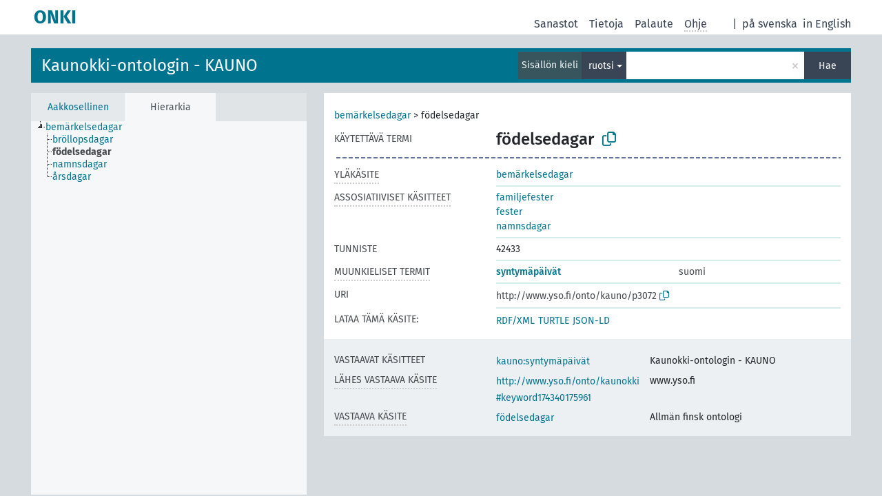

--- FILE ---
content_type: text/html; charset=UTF-8
request_url: http://light.onki.fi/kauno/fi/page/?clang=sv&uri=p3072
body_size: 4879
content:
<!DOCTYPE html>
<html dir="ltr" lang="fi" prefix="og: https://ogp.me/ns#">
<head>
<base href="http://light.onki.fi/">
<link rel="shortcut icon" href="favicon.ico">
<meta http-equiv="X-UA-Compatible" content="IE=Edge">
<meta http-equiv="Content-Type" content="text/html; charset=UTF-8">
<meta name="viewport" content="width=device-width, initial-scale=1.0">
<meta name="format-detection" content="telephone=no">
<meta name="generator" content="Skosmos 2.18">
<meta name="title" content="födelsedagar - KAUNO - ONKI">
<meta property="og:title" content="födelsedagar - KAUNO - ONKI">
<meta name="description" content="Käsite födelsedagar sanastossa Kaunokki-ontologin - KAUNO">
<meta property="og:description" content="Käsite födelsedagar sanastossa Kaunokki-ontologin - KAUNO">
<link rel="canonical" href="http://light.onki.fi/kauno/fi/page/p3072?clang=sv">
<meta property="og:url" content="http://light.onki.fi/kauno/fi/page/p3072?clang=sv">
<meta property="og:type" content="website">
<meta property="og:site_name" content="ONKI">
<link href="vendor/twbs/bootstrap/dist/css/bootstrap.min.css" media="screen, print" rel="stylesheet" type="text/css">
<link href="vendor/vakata/jstree/dist/themes/default/style.min.css" media="screen, print" rel="stylesheet" type="text/css">
<link href="vendor/davidstutz/bootstrap-multiselect/dist/css/bootstrap-multiselect.min.css" media="screen, print" rel="stylesheet" type="text/css">
<link href="resource/css/fira.css" media="screen, print" rel="stylesheet" type="text/css">
<link href="resource/fontawesome/css/fontawesome.css" media="screen, print" rel="stylesheet" type="text/css">
<link href="resource/fontawesome/css/regular.css" media="screen, print" rel="stylesheet" type="text/css">
<link href="resource/fontawesome/css/solid.css" media="screen, print" rel="stylesheet" type="text/css">
<link href="resource/css/styles.css" media="screen, print" rel="stylesheet" type="text/css">

<title>födelsedagar - KAUNO - ONKI</title>
</head>
<body class="vocab-kauno">
  <noscript>
    <strong>Pahoittelut, mutta Skosmos ei toimi kunnolla ilman JavaScript-tukea. Ole hyvä ja ota se käyttöön.</strong>
  </noscript>
  <a id="skiptocontent" href="kauno/fi/page/?clang=sv&amp;uri=p3072#maincontent">Hyppää sisältöön</a>
  <div class="topbar-container topbar-white">
    <div class="topbar topbar-white">
      <div id="topbar-service-helper">
  <a
              class="service-fi"
        href="fi/?clang=sv"><h1 id="service-name">ONKI</h1></a>
</div>
<div id="topbar-language-navigation">
<div id="language"><span class="navigation-font">|</span>
          <a id="language-sv" class="navigation-font" href="kauno/sv/page/?clang=sv&amp;uri=p3072"> på svenska</a>
        <a id="language-en" class="navigation-font" href="kauno/en/page/?clang=sv&amp;uri=p3072"> in English</a>
    </div>
<div id="navigation">
  <a href="fi/?clang=sv" id="navi1" class="navigation-font" >
  Sanastot  </a>
  <a href="fi/about?clang=sv" id="navi2" class="navigation-font">
  Tietoja  </a>
  <a href="kauno/fi/feedback?clang=sv" id="navi3" class="navigation-font">
  Palaute  </a>
  <span class="skosmos-tooltip-wrapper skosmos-tooltip t-bottom" id="navi4" tabindex="0" data-title="Kun viet kursorin pisteillä alleviivatun tekstin kohdalle, saat ominaisuuteen liittyviä ohjeita. &#xa; &#xa; Voit määrittää hakusanan katkaisun käyttämällä tähtimerkkiä. Kokeile esimerkiksi: *eläimet tai: *patentti*. Jos et käytä tähtimerkkiä haku tehdään käyttäen loppukatkaisua.">
    <span class="navigation-font">Ohje</span>
  </span>
</div>
</div>

<!-- top-bar ENDS HERE -->
    </div>
  </div>
    <div class="headerbar">
    <div class="header-row"><div class="headerbar-coloured"></div><div class="header-left">
  <h1><a href="kauno/fi/?clang=sv">Kaunokki-ontologin - KAUNO</a></h1>
</div>
<div class="header-float">
      <h2 class="sr-only">Hae sanastosta</h2>
    <div class="search-vocab-text"><p>Sisällön kieli</p></div>
    <form class="navbar-form" role="search" name="text-search" action="kauno/fi/search">
    <input style="display: none" name="clang" value="sv" id="lang-input">
    <div class="input-group">
      <div class="input-group-btn">
        <label class="sr-only" for="lang-dropdown-toggle">Sisällön ja haun kieli</label>
        <button type="button" class="btn btn-default dropdown-toggle" data-bs-toggle="dropdown" aria-expanded="false" id="lang-dropdown-toggle">ruotsi<span class="caret"></span></button>
        <ul class="dropdown-menu" aria-labelledby="lang-dropdown-toggle">
                            <li><a class="dropdown-item" href="kauno/fi/page/p3072?clang=en" class="lang-button" hreflang="en">englanti</a></li>
                    <li><a class="dropdown-item" href="kauno/fi/page/p3072?clang=sv" class="lang-button" hreflang="sv">ruotsi</a></li>
                    <li><a class="dropdown-item" href="kauno/fi/page/p3072" class="lang-button" hreflang="fi">suomi</a></li>
                            <li>
            <a class="dropdown-item" href="kauno/fi/page/p3072?clang=sv&amp;anylang=on"
              class="lang-button" id="lang-button-all">kaikilla kielillä</a>
            <input name="anylang" type="checkbox">
          </li>
        </ul>
      </div><!-- /btn-group -->
      <label class="sr-only" for="search-field">Syötä haettava termi</label>
      <input id="search-field" type="text" class="form-control" name="q" value="">
      <div class="input-group-btn">
        <label class="sr-only" for="search-all-button">Suorita haku</label>
        <button id="search-all-button" type="submit" class="btn btn-primary">Hae</button>
      </div>
    </div>
      </form>
</div>
</div>  </div>
    <div class="main-container">
        <div id="sidebar">
          <div class="sidebar-buttons">
                <h2 class="sr-only">Sivupalkin lista: listaa ja selaa käsitteitä eri kriteerien mukaan</h2>
        <ul class="nav nav-tabs">
                                      <h3 class="sr-only">Listaa käsitteet aakkosittain</h3>
                    <li id="alpha" class="nav-item"><a class="nav-link" href="kauno/fi/index?clang=sv">Aakkosellinen</a></li>
                                                  <h3 class="sr-only">Listaa käsitteet hierarkian mukaan</h3>
                    <li id="hierarchy" class="nav-item">
            <a class="nav-link active" href="#" id="hier-trigger"
                        >Hierarkia            </a>
          </li>
                                                </ul>
      </div>
      
            <h4 class="sr-only">Listaa käsitteet aakkosittain</h4>
            <div class="sidebar-grey  concept-hierarchy">
        <div id="alphabetical-menu">
                  </div>
              </div>
        </div>
    
            <main id="maincontent" tabindex="-1">
            <div class="content">
        <div id="content-top"></div>
                     <h2 class="sr-only">Käsitteen tiedot</h2>
            <div class="concept-info">
      <div class="concept-main">
              <div class="row">
                                      <div class="crumb-path">
                        <a class="propertyvalue bread-crumb" href="kauno/fi/page/p2117?clang=sv">bemärkelsedagar</a><span class="bread-crumb"> > </span>
                                                <span class="bread-crumb propertylabel-pink">födelsedagar</span>
                                                </div>
                          </div>
            <div class="row property prop-preflabel"><div class="property-label property-label-pref"><h3 class="versal">
                                      Käytettävä termi
                      </h3></div><div class="property-value-column"><span class="prefLabel conceptlabel" id="pref-label">födelsedagar</span>
                        &nbsp;
        <button type="button" data-bs-toggle="tooltip" data-bs-placement="button" title="Copy to clipboard" class="btn btn-default btn-xs copy-clipboard" for="#pref-label"><span class="fa-regular fa-copy"></span></button></div><div class="col-md-12"><div class="preflabel-spacer"></div></div></div>
                       <div class="row property prop-skos_broader">
          <div class="property-label">
            <h3 class="versal               property-click skosmos-tooltip-wrapper skosmos-tooltip t-top" data-title="Merkitykseltään laajempi käsite/termi.
              ">
                              Yläkäsite
                          </h3>
          </div>
          <div class="property-value-column"><div class="property-value-wrapper">
                <ul>
                     <li>
                                                                               <a href="kauno/fi/page/p2117?clang=sv"> bemärkelsedagar</a>
                                                                                                      </li>
                </ul>
                </div></div></div>
                               <div class="row property prop-skos_related">
          <div class="property-label">
            <h3 class="versal               property-click skosmos-tooltip-wrapper skosmos-tooltip t-top" data-title="Läheisesti käsitteen/termin aiheeseen liittyvät käsitteet/termit.
              ">
                              Assosiatiiviset käsitteet
                          </h3>
          </div>
          <div class="property-value-column"><div class="property-value-wrapper">
                <ul>
                     <li>
                                                                               <a href="kauno/fi/page/p1089?clang=sv"> familjefester</a>
                                                                                                      </li>
                     <li>
                                                                               <a href="kauno/fi/page/p2935?clang=sv"> fester</a>
                                                                                                      </li>
                     <li>
                                                                               <a href="kauno/fi/page/p2426?clang=sv"> namnsdagar</a>
                                                                                                      </li>
                </ul>
                </div></div></div>
                               <div class="row property prop-kauno_kaunokkiID">
          <div class="property-label">
            <h3 class="versal              ">
                              tunniste
                          </h3>
          </div>
          <div class="property-value-column"><div class="property-value-wrapper">
                <ul>
                     <li>
                                                                 <span>42433</span>
                                      </li>
                </ul>
                </div></div></div>
                                <div class="row property prop-other-languages">
        <div class="property-label"><h3 class="versal property-click skosmos-tooltip-wrapper skosmos-tooltip t-top" data-title="Käsitteen termit muilla kielillä." >Muunkieliset termit</h3></div>
        <div class="property-value-column">
          <div class="property-value-wrapper">
            <ul>
                                          <li class="row other-languages first-of-language">
                <div class="col-6 versal versal-pref">
                                                      <a href='kauno/fi/page/p3072' hreflang='fi'>syntymäpäivät</a>
                                  </div>
                <div class="col-6 versal"><p>suomi</p></div>
              </li>
                                        </ul>
          </div>
        </div>
      </div>
              <div class="row property prop-uri">
            <div class="property-label"><h3 class="versal">URI</h3></div>
            <div class="property-value-column">
                <div class="property-value-wrapper">
                    <span class="versal uri-input-box" id="uri-input-box">http://www.yso.fi/onto/kauno/p3072</span>
                    <button type="button" data-bs-toggle="tooltip" data-bs-placement="button" title="Copy to clipboard" class="btn btn-default btn-xs copy-clipboard" for="#uri-input-box">
                      <span class="fa-regular fa-copy"></span>
                    </button>
                </div>
            </div>
        </div>
        <div class="row">
            <div class="property-label"><h3 class="versal">Lataa tämä käsite:</h3></div>
            <div class="property-value-column">
<span class="versal concept-download-links"><a href="rest/v1/kauno/data?uri=http%3A%2F%2Fwww.yso.fi%2Fonto%2Fkauno%2Fp3072&amp;format=application/rdf%2Bxml">RDF/XML</a>
          <a href="rest/v1/kauno/data?uri=http%3A%2F%2Fwww.yso.fi%2Fonto%2Fkauno%2Fp3072&amp;format=text/turtle">
            TURTLE</a>
          <a href="rest/v1/kauno/data?uri=http%3A%2F%2Fwww.yso.fi%2Fonto%2Fkauno%2Fp3072&amp;format=application/ld%2Bjson">JSON-LD</a>
        </span>            </div>
        </div>
      </div>
      <!-- appendix / concept mapping properties -->
      <div
          class="concept-appendix hidden"
          data-concept-uri="http://www.yso.fi/onto/kauno/p3072"
          data-concept-type="skos:Concept"
          >
      </div>
    </div>
    
  

<template id="property-mappings-template">
    {{#each properties}}
    <div class="row{{#ifDeprecated concept.type 'skosext:DeprecatedConcept'}} deprecated{{/ifDeprecated}} property prop-{{ id }}">
        <div class="property-label"><h3 class="versal{{#ifNotInDescription type description}} property-click skosmos-tooltip-wrapper skosmos-tooltip t-top" data-title="{{ description }}{{/ifNotInDescription}}">{{label}}</h3></div>
        <div class="property-value-column">
            {{#each values }} {{! loop through ConceptPropertyValue objects }}
            {{#if prefLabel }}
            <div class="row">
                <div class="col-5">
                    <a class="versal" href="{{hrefLink}}">{{#if notation }}<span class="versal">{{ notation }} </span>{{/if}}{{ prefLabel }}</a>
                    {{#ifDifferentLabelLang lang }}<span class="propertyvalue"> ({{ lang }})</span>{{/ifDifferentLabelLang}}
                </div>
                {{#if vocabName }}
                    <span class="appendix-vocab-label col-7">{{ vocabName }}</span>
                {{/if}}
            </div>
            {{/if}}
            {{/each}}
        </div>
    </div>
    {{/each}}
</template>

        <div id="content-bottom"></div>
      </div>
    </main>
            <footer id="footer"></footer>
  </div>
  <script>
<!-- translations needed in javascript -->
var noResultsTranslation = "Ei tuloksia";
var loading_text = "Ladataan sisältöä";
var loading_failed_text = "Virhe: Lisätulosten haku epäonnistui!";
var loading_retry_text = "Yritä uudelleen";
var jstree_loading = "Ladataan ...";
var results_disp = "Näytetään kaikki %d tulosta";
var all_vocabs  = "kaikista sanastoista";
var n_selected = "sanastosta";
var missing_value = "Kenttä on pakollinen";
var expand_paths = "näytä kaikki # polkua";
var expand_propvals = "näytä kaikki # arvoa";
var hiertrans = "Hierarkia";
var depr_trans = "Käytöstä poistettu käsite";
var sr_only_translations = {
  hierarchy_listing: "Hierarkian mukainen lista käsitteistä",
  groups_listing: "Hierarkian mukainen lista käsitteistä ja ryhmistä",
};

<!-- variables passed through to javascript -->
var lang = "fi";
var content_lang = "sv";
var vocab = "kauno";
var uri = "http://www.yso.fi/onto/kauno/p3072";
var prefLabels = [{"lang": "sv","label": "födelsedagar"}];
var uriSpace = "http://www.yso.fi/onto/kauno/";
var showNotation = true;
var sortByNotation = null;
var languageOrder = ["sv","fi","en"];
var vocShortName = "KAUNO";
var explicitLangCodes = false;
var pluginParameters = [];
</script>

<script type="application/ld+json">
{"@context":{"skos":"http://www.w3.org/2004/02/skos/core#","isothes":"http://purl.org/iso25964/skos-thes#","rdfs":"http://www.w3.org/2000/01/rdf-schema#","owl":"http://www.w3.org/2002/07/owl#","dct":"http://purl.org/dc/terms/","dc11":"http://purl.org/dc/elements/1.1/","uri":"@id","type":"@type","lang":"@language","value":"@value","graph":"@graph","label":"rdfs:label","prefLabel":"skos:prefLabel","altLabel":"skos:altLabel","hiddenLabel":"skos:hiddenLabel","broader":"skos:broader","narrower":"skos:narrower","related":"skos:related","inScheme":"skos:inScheme","schema":"http://schema.org/","wd":"http://www.wikidata.org/entity/","wdt":"http://www.wikidata.org/prop/direct/","kauno":"http://www.yso.fi/onto/kauno/"},"graph":[{"uri":"kauno:kaunokkiID","label":[{"lang":"fi","value":"tunniste"},{"lang":"sv","value":"identifierare"}]},{"uri":"kauno:p1089","type":"skos:Concept","prefLabel":[{"lang":"fi","value":"perhejuhlat"},{"lang":"sv","value":"familjefester"}],"related":{"uri":"kauno:p3072"}},{"uri":"kauno:p2117","type":"skos:Concept","narrower":{"uri":"kauno:p3072"},"prefLabel":[{"lang":"fi","value":"merkkipäivät"},{"lang":"sv","value":"bemärkelsedagar"}]},{"uri":"kauno:p2426","type":"skos:Concept","prefLabel":[{"lang":"sv","value":"namnsdagar"},{"lang":"fi","value":"nimipäivät"}],"related":{"uri":"kauno:p3072"}},{"uri":"kauno:p2935","type":"skos:Concept","prefLabel":[{"lang":"sv","value":"fester"},{"lang":"fi","value":"juhlat"}],"related":{"uri":"kauno:p3072"}},{"uri":"kauno:p3072","type":"skos:Concept","owl:sameAs":{"uri":"kauno:syntymäpäivät"},"broader":{"uri":"kauno:p2117"},"skos:closeMatch":{"uri":"http://www.yso.fi/onto/kaunokki#keyword174340175961"},"skos:exactMatch":{"uri":"http://www.yso.fi/onto/yso/p20488"},"inScheme":{"uri":"http://www.yso.fi/onto/yso/conceptscheme"},"prefLabel":[{"lang":"sv","value":"födelsedagar"},{"lang":"fi","value":"syntymäpäivät"}],"related":[{"uri":"kauno:p2935"},{"uri":"kauno:p2426"},{"uri":"kauno:p1089"}],"kauno:candidate":"0","kauno:facet":{"uri":"kauno:section_1"},"kauno:hideInPublicSide":[{"lang":"sv","value":"0"},{"lang":"fi","value":"0"}],"kauno:kaunokkiID":"42433"},{"uri":"http://www.yso.fi/onto/yso/conceptscheme","type":"skos:ConceptScheme"},{"uri":"http://www.yso.fi/onto/yso/p20488","type":"skos:Concept","prefLabel":[{"lang":"en","value":"birthdays"},{"lang":"sv","value":"födelsedagar"},{"lang":"fi","value":"syntymäpäivät"}]}]}
</script>
<script src="vendor/components/jquery/jquery.min.js"></script>
<script src="vendor/components/handlebars.js/handlebars.min.js"></script>
<script src="vendor/vakata/jstree/dist/jstree.min.js"></script>
<script src="vendor/twitter/typeahead.js/dist/typeahead.bundle.min.js"></script>
<script src="vendor/davidstutz/bootstrap-multiselect/dist/js/bootstrap-multiselect.min.js"></script>
<script src="vendor/twbs/bootstrap/dist/js/bootstrap.bundle.js"></script>
<script src="vendor/etdsolutions/waypoints/jquery.waypoints.min.js"></script>
<script src="vendor/newerton/jquery-mousewheel/jquery.mousewheel.min.js"></script>
<script src="vendor/pamelafox/lscache/lscache.min.js"></script>
<script src="resource/js/config.js"></script>
<script src="resource/js/hierarchy.js"></script>
<script src="resource/js/groups.js"></script>
<script src="resource/js/scripts.js"></script>
<script src="resource/js/docready.js"></script>

    </body>
</html>
